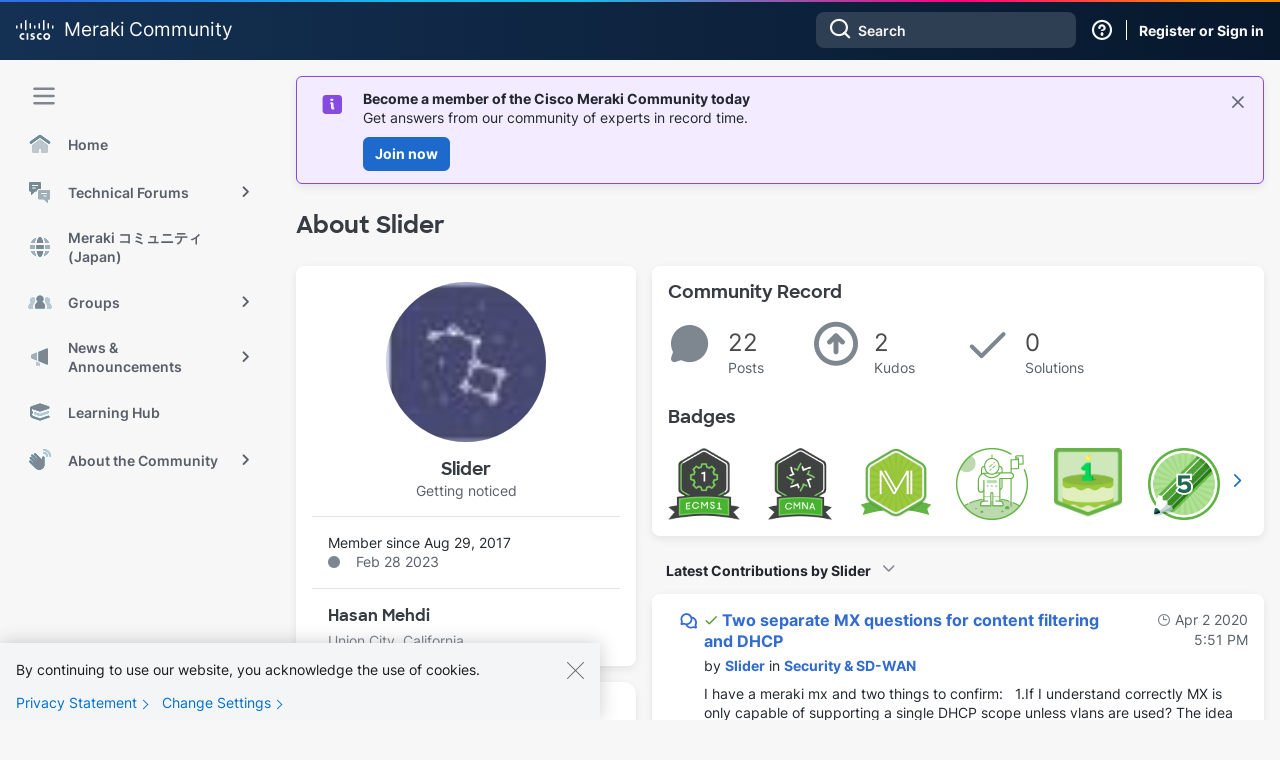

--- FILE ---
content_type: image/svg+xml
request_url: https://www.cisco.com/c/dam/cdc/t/i/icon-close.svg
body_size: 15
content:
<svg width="20" height="20" viewBox="0 0 20 20" fill="none" xmlns="http://www.w3.org/2000/svg">
<mask id="mask0_145_7298" style="mask-type:alpha" maskUnits="userSpaceOnUse" x="1" y="1" width="19" height="19">
<path d="M18.5 1.79297L10.5 9.79297L2.49997 1.79297L1.79297 2.49997L9.79297 10.5L1.79297 18.5L2.49997 19.207L10.5 11.207L18.5 19.207L19.207 18.5L11.207 10.5L19.207 2.49997L18.5 1.79297Z" fill="black"/>
</mask>
<g mask="url(#mask0_145_7298)">
<path d="M20 0H0V20H20V0Z" fill="#606162"/>
</g>
</svg>
